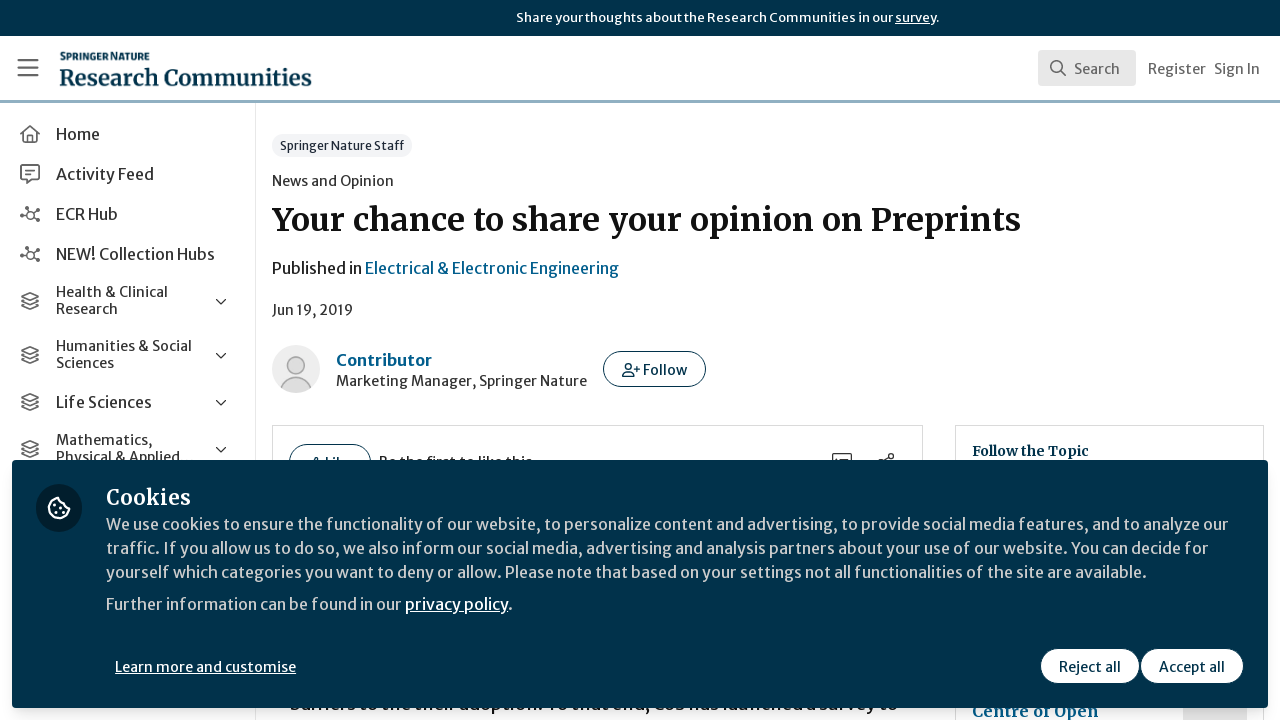

--- FILE ---
content_type: application/javascript
request_url: https://communities.springernature.com/vite/assets/useCommandPaletteSearch-l1u8jMYc.js
body_size: 15172
content:
import{r as D}from"./index-CcTTIHkp.js";import{_ as Se,a as y,b as k,c as ee,G as Zt}from"./queries-BJw_VX_-.js";import{a as er}from"./_commonjsHelpers-C4iS2aBk.js";import{v as ut,B as lt}from"./visitor-fDJDJ0EJ.js";import{K as Me}from"./parser-Bix0bVIi.js";function tr(e,t){for(var r=0;r<t.length;r++){const n=t[r];if(typeof n!="string"&&!Array.isArray(n)){for(const i in n)if(i!=="default"&&!(i in e)){const a=Object.getOwnPropertyDescriptor(n,i);a&&Object.defineProperty(e,i,a.get?a:{enumerable:!0,get:()=>n[i]})}}}return Object.freeze(Object.defineProperty(e,Symbol.toStringTag,{value:"Module"}))}var se="Invariant Violation",Ae=Object.setPrototypeOf,rr=Ae===void 0?function(e,t){return e.__proto__=t,e}:Ae,ct=function(e){Se(t,e);function t(r){r===void 0&&(r=se);var n=e.call(this,typeof r=="number"?se+": "+r+" (see https://github.com/apollographql/invariant-packages)":r)||this;return n.framesToPop=1,n.name=se,rr(n,t.prototype),n}return t}(Error);function q(e,t){if(!e)throw new ct(t)}var ft=["debug","log","warn","error","silent"],nr=ft.indexOf("log");function $(e){return function(){if(ft.indexOf(e)>=nr){var t=console[e]||console.log;return t.apply(console,arguments)}}}(function(e){e.debug=$("debug"),e.log=$("log"),e.warn=$("warn"),e.error=$("error")})(q||(q={}));var ht="3.14.0";function T(e){try{return e()}catch{}}const te=T(function(){return globalThis})||T(function(){return window})||T(function(){return self})||T(function(){return global})||T(function(){return T.constructor("return this")()});var xe=new Map;function ir(e){var t=xe.get(e)||1;return xe.set(e,t+1),"".concat(e,":").concat(t,":").concat(Math.random().toString(36).slice(2))}function ar(e,t){t===void 0&&(t=0);var r=ir("stringifyForDisplay");return JSON.stringify(e,function(n,i){return i===void 0?r:i},t).split(JSON.stringify(r)).join("<undefined>")}function K(e){return function(t){for(var r=[],n=1;n<arguments.length;n++)r[n-1]=arguments[n];if(typeof t=="number"){var i=t;t=Oe(i),t||(t=ke(i,r),r=[])}e.apply(void 0,[t].concat(r))}}var v=Object.assign(function(t,r){for(var n=[],i=2;i<arguments.length;i++)n[i-2]=arguments[i];t||q(t,Oe(r,n)||ke(r,n))},{debug:K(q.debug),log:K(q.log),warn:K(q.warn),error:K(q.error)});function ie(e){for(var t=[],r=1;r<arguments.length;r++)t[r-1]=arguments[r];return new ct(Oe(e,t)||ke(e,t))}var Qe=Symbol.for("ApolloErrorMessageHandler_"+ht);function dt(e){if(typeof e=="string")return e;try{return ar(e,2).slice(0,1e3)}catch{return"<non-serializable>"}}function Oe(e,t){if(t===void 0&&(t=[]),!!e)return te[Qe]&&te[Qe](e,t.map(dt))}function ke(e,t){if(t===void 0&&(t=[]),!!e)return"An error occurred! For more details, see the full error text at https://go.apollo.dev/c/err#".concat(encodeURIComponent(JSON.stringify({version:ht,message:e,args:t.map(dt)})))}function or(e,t){var r=e.directives;return!r||!r.length?!0:lr(r).every(function(n){var i=n.directive,a=n.ifArgument,o=!1;return a.value.kind==="Variable"?(o=t&&t[a.value.name.value],v(o!==void 0,106,i.name.value)):o=a.value.value,i.name.value==="skip"?!o:o})}function sr(e,t,r){var n=new Set(e),i=n.size;return ut(t,{Directive:function(a){if(n.delete(a.name.value)&&(!r||!n.size))return lt}}),r?!n.size:n.size<i}function ni(e){return e&&sr(["client","export"],e,!0)}function ur(e){var t=e.name.value;return t==="skip"||t==="include"}function lr(e){var t=[];return e&&e.length&&e.forEach(function(r){if(ur(r)){var n=r.arguments,i=r.name.value;v(n&&n.length===1,107,i);var a=n[0];v(a.name&&a.name.value==="if",108,i);var o=a.value;v(o&&(o.kind==="Variable"||o.kind==="BooleanValue"),109,i),t.push({directive:r,ifArgument:a})}}),t}function ii(e){var t,r,n=(t=e.directives)===null||t===void 0?void 0:t.find(function(a){var o=a.name;return o.value==="unmask"});if(!n)return"mask";var i=(r=n.arguments)===null||r===void 0?void 0:r.find(function(a){var o=a.name;return o.value==="mode"});return globalThis.__DEV__!==!1&&i&&(i.value.kind===Me.VARIABLE?globalThis.__DEV__!==!1&&v.warn(110):i.value.kind!==Me.STRING?globalThis.__DEV__!==!1&&v.warn(111):i.value.value!=="migrate"&&globalThis.__DEV__!==!1&&v.warn(112,i.value.value)),i&&"value"in i.value&&i.value.value==="migrate"?"migrate":"unmask"}var vt=T(function(){return navigator.product})=="ReactNative",ai=typeof WeakMap=="function"&&!(vt&&!global.HermesInternal),oi=typeof WeakSet=="function",De=typeof Symbol=="function"&&typeof Symbol.for=="function",si=De&&Symbol.asyncIterator,cr=typeof T(function(){return window.document.createElement})=="function",fr=T(function(){return navigator.userAgent.indexOf("jsdom")>=0})||!1,hr=(cr||vt)&&!fr;function re(e){return e!==null&&typeof e=="object"}function ui(e,t){var r=t,n=[];e.definitions.forEach(function(a){if(a.kind==="OperationDefinition")throw ie(113,a.operation,a.name?" named '".concat(a.name.value,"'"):"");a.kind==="FragmentDefinition"&&n.push(a)}),typeof r>"u"&&(v(n.length===1,114,n.length),r=n[0].name.value);var i=y(y({},e),{definitions:k([{kind:"OperationDefinition",operation:"query",selectionSet:{kind:"SelectionSet",selections:[{kind:"FragmentSpread",name:{kind:"Name",value:r}}]}}],e.definitions,!0)});return i}function dr(e){e===void 0&&(e=[]);var t={};return e.forEach(function(r){t[r.name.value]=r}),t}function yt(e,t){switch(e.kind){case"InlineFragment":return e;case"FragmentSpread":{var r=e.name.value;if(typeof t=="function")return t(r);var n=t&&t[r];return v(n,115,r),n||null}default:return null}}function li(e){var t=!0;return ut(e,{FragmentSpread:function(r){if(t=!!r.directives&&r.directives.some(function(n){return n.name.value==="unmask"}),!t)return lt}}),t}function vr(){}class je{constructor(t=1/0,r=vr){this.max=t,this.dispose=r,this.map=new Map,this.newest=null,this.oldest=null}has(t){return this.map.has(t)}get(t){const r=this.getNode(t);return r&&r.value}get size(){return this.map.size}getNode(t){const r=this.map.get(t);if(r&&r!==this.newest){const{older:n,newer:i}=r;i&&(i.older=n),n&&(n.newer=i),r.older=this.newest,r.older.newer=r,r.newer=null,this.newest=r,r===this.oldest&&(this.oldest=i)}return r}set(t,r){let n=this.getNode(t);return n?n.value=r:(n={key:t,value:r,newer:null,older:this.newest},this.newest&&(this.newest.newer=n),this.newest=n,this.oldest=this.oldest||n,this.map.set(t,n),n.value)}clean(){for(;this.oldest&&this.map.size>this.max;)this.delete(this.oldest.key)}delete(t){const r=this.map.get(t);return r?(r===this.newest&&(this.newest=r.older),r===this.oldest&&(this.oldest=r.newer),r.newer&&(r.newer.older=r.older),r.older&&(r.older.newer=r.newer),this.map.delete(t),this.dispose(r.value,t),!0):!1}}function de(){}const yr=de,pr=typeof WeakRef<"u"?WeakRef:function(e){return{deref:()=>e}},gr=typeof WeakMap<"u"?WeakMap:Map,mr=typeof FinalizationRegistry<"u"?FinalizationRegistry:function(){return{register:de,unregister:de}},br=10024;class Ne{constructor(t=1/0,r=yr){this.max=t,this.dispose=r,this.map=new gr,this.newest=null,this.oldest=null,this.unfinalizedNodes=new Set,this.finalizationScheduled=!1,this.size=0,this.finalize=()=>{const n=this.unfinalizedNodes.values();for(let i=0;i<br;i++){const a=n.next().value;if(!a)break;this.unfinalizedNodes.delete(a);const o=a.key;delete a.key,a.keyRef=new pr(o),this.registry.register(o,a,a)}this.unfinalizedNodes.size>0?queueMicrotask(this.finalize):this.finalizationScheduled=!1},this.registry=new mr(this.deleteNode.bind(this))}has(t){return this.map.has(t)}get(t){const r=this.getNode(t);return r&&r.value}getNode(t){const r=this.map.get(t);if(r&&r!==this.newest){const{older:n,newer:i}=r;i&&(i.older=n),n&&(n.newer=i),r.older=this.newest,r.older.newer=r,r.newer=null,this.newest=r,r===this.oldest&&(this.oldest=i)}return r}set(t,r){let n=this.getNode(t);return n?n.value=r:(n={key:t,value:r,newer:null,older:this.newest},this.newest&&(this.newest.newer=n),this.newest=n,this.oldest=this.oldest||n,this.scheduleFinalization(n),this.map.set(t,n),this.size++,n.value)}clean(){for(;this.oldest&&this.size>this.max;)this.deleteNode(this.oldest)}deleteNode(t){t===this.newest&&(this.newest=t.older),t===this.oldest&&(this.oldest=t.newer),t.newer&&(t.newer.older=t.older),t.older&&(t.older.newer=t.newer),this.size--;const r=t.key||t.keyRef&&t.keyRef.deref();this.dispose(t.value,r),t.keyRef?this.registry.unregister(t):this.unfinalizedNodes.delete(t),r&&this.map.delete(r)}delete(t){const r=this.map.get(t);return r?(this.deleteNode(r),!0):!1}scheduleFinalization(t){this.unfinalizedNodes.add(t),this.finalizationScheduled||(this.finalizationScheduled=!0,queueMicrotask(this.finalize))}}var ue=new WeakSet;function pt(e){e.size<=(e.max||-1)||ue.has(e)||(ue.add(e),setTimeout(function(){e.clean(),ue.delete(e)},100))}var _r=function(e,t){var r=new Ne(e,t);return r.set=function(n,i){var a=Ne.prototype.set.call(this,n,i);return pt(this),a},r},wr=function(e,t){var r=new je(e,t);return r.set=function(n,i){var a=je.prototype.set.call(this,n,i);return pt(this),a},r},Er=Symbol.for("apollo.cacheSize"),Te=y({},te[Er]),F={};function gt(e,t){F[e]=t}var ci=globalThis.__DEV__!==!1?Or:void 0,fi=globalThis.__DEV__!==!1?kr:void 0,hi=globalThis.__DEV__!==!1?mt:void 0;function Sr(){var e={parser:1e3,canonicalStringify:1e3,print:2e3,"documentTransform.cache":2e3,"queryManager.getDocumentInfo":2e3,"PersistedQueryLink.persistedQueryHashes":2e3,"fragmentRegistry.transform":2e3,"fragmentRegistry.lookup":1e3,"fragmentRegistry.findFragmentSpreads":4e3,"cache.fragmentQueryDocuments":1e3,"removeTypenameFromVariables.getVariableDefinitions":2e3,"inMemoryCache.maybeBroadcastWatch":5e3,"inMemoryCache.executeSelectionSet":5e4,"inMemoryCache.executeSubSelectedArray":1e4};return Object.fromEntries(Object.entries(e).map(function(t){var r=t[0],n=t[1];return[r,Te[r]||n]}))}function Or(){var e,t,r,n,i;if(globalThis.__DEV__===!1)throw new Error("only supported in development mode");return{limits:Sr(),sizes:y({print:(e=F.print)===null||e===void 0?void 0:e.call(F),parser:(t=F.parser)===null||t===void 0?void 0:t.call(F),canonicalStringify:(r=F.canonicalStringify)===null||r===void 0?void 0:r.call(F),links:ye(this.link),queryManager:{getDocumentInfo:this.queryManager.transformCache.size,documentTransforms:_t(this.queryManager.documentTransform)}},(i=(n=this.cache).getMemoryInternals)===null||i===void 0?void 0:i.call(n))}}function mt(){return{cache:{fragmentQueryDocuments:I(this.getFragmentDoc)}}}function kr(){var e=this.config.fragments;return y(y({},mt.apply(this)),{addTypenameDocumentTransform:_t(this.addTypenameTransform),inMemoryCache:{executeSelectionSet:I(this.storeReader.executeSelectionSet),executeSubSelectedArray:I(this.storeReader.executeSubSelectedArray),maybeBroadcastWatch:I(this.maybeBroadcastWatch)},fragmentRegistry:{findFragmentSpreads:I(e==null?void 0:e.findFragmentSpreads),lookup:I(e==null?void 0:e.lookup),transform:I(e==null?void 0:e.transform)}})}function Dr(e){return!!e&&"dirtyKey"in e}function I(e){return Dr(e)?e.size:void 0}function bt(e){return e!=null}function _t(e){return ve(e).map(function(t){return{cache:t}})}function ve(e){return e?k(k([I(e==null?void 0:e.performWork)],ve(e==null?void 0:e.left),!0),ve(e==null?void 0:e.right),!0).filter(bt):[]}function ye(e){var t;return e?k(k([(t=e==null?void 0:e.getMemoryInternals)===null||t===void 0?void 0:t.call(e)],ye(e==null?void 0:e.left),!0),ye(e==null?void 0:e.right),!0).filter(bt):[]}var wt=Object.assign(function(t){return JSON.stringify(t,Tr)},{reset:function(){Q=new wr(Te.canonicalStringify||1e3)}});globalThis.__DEV__!==!1&&gt("canonicalStringify",function(){return Q.size});var Q;wt.reset();function Tr(e,t){if(t&&typeof t=="object"){var r=Object.getPrototypeOf(t);if(r===Object.prototype||r===null){var n=Object.keys(t);if(n.every(Pr))return t;var i=JSON.stringify(n),a=Q.get(i);if(!a){n.sort();var o=JSON.stringify(n);a=Q.get(o)||n,Q.set(i,a),Q.set(o,a)}var s=Object.create(r);return a.forEach(function(u){s[u]=t[u]}),s}}return t}function Pr(e,t,r){return t===0||r[t-1]<=e}function di(e){return{__ref:String(e)}}function vi(e){return!!(e&&typeof e=="object"&&typeof e.__ref=="string")}function yi(e){return re(e)&&e.kind==="Document"&&Array.isArray(e.definitions)}function Ir(e){return e.kind==="StringValue"}function Cr(e){return e.kind==="BooleanValue"}function Rr(e){return e.kind==="IntValue"}function Fr(e){return e.kind==="FloatValue"}function qr(e){return e.kind==="Variable"}function Vr(e){return e.kind==="ObjectValue"}function Mr(e){return e.kind==="ListValue"}function Ar(e){return e.kind==="EnumValue"}function xr(e){return e.kind==="NullValue"}function j(e,t,r,n){if(Rr(r)||Fr(r))e[t.value]=Number(r.value);else if(Cr(r)||Ir(r))e[t.value]=r.value;else if(Vr(r)){var i={};r.fields.map(function(o){return j(i,o.name,o.value,n)}),e[t.value]=i}else if(qr(r)){var a=(n||{})[r.name.value];e[t.value]=a}else if(Mr(r))e[t.value]=r.values.map(function(o){var s={};return j(s,t,o,n),s[t.value]});else if(Ar(r))e[t.value]=r.value;else if(xr(r))e[t.value]=null;else throw ie(124,t.value,r.kind)}function pi(e,t){var r=null;e.directives&&(r={},e.directives.forEach(function(i){r[i.name.value]={},i.arguments&&i.arguments.forEach(function(a){var o=a.name,s=a.value;return j(r[i.name.value],o,s,t)})}));var n=null;return e.arguments&&e.arguments.length&&(n={},e.arguments.forEach(function(i){var a=i.name,o=i.value;return j(n,a,o,t)})),jr(e.name.value,n,r)}var Qr=["connection","include","skip","client","rest","export","nonreactive"],W=wt,jr=Object.assign(function(e,t,r){if(t&&r&&r.connection&&r.connection.key)if(r.connection.filter&&r.connection.filter.length>0){var n=r.connection.filter?r.connection.filter:[];n.sort();var i={};return n.forEach(function(s){i[s]=t[s]}),"".concat(r.connection.key,"(").concat(W(i),")")}else return r.connection.key;var a=e;if(t){var o=W(t);a+="(".concat(o,")")}return r&&Object.keys(r).forEach(function(s){Qr.indexOf(s)===-1&&(r[s]&&Object.keys(r[s]).length?a+="@".concat(s,"(").concat(W(r[s]),")"):a+="@".concat(s))}),a},{setStringify:function(e){var t=W;return W=e,t}});function gi(e,t){if(e.arguments&&e.arguments.length){var r={};return e.arguments.forEach(function(n){var i=n.name,a=n.value;return j(r,i,a,t)}),r}return null}function Et(e){return e.alias?e.alias.value:e.name.value}function Nr(e,t,r){for(var n,i=0,a=t.selections;i<a.length;i++){var o=a[i];if(St(o)){if(o.name.value==="__typename")return e[Et(o)]}else n?n.push(o):n=[o]}if(typeof e.__typename=="string")return e.__typename;if(n)for(var s=0,u=n;s<u.length;s++){var o=u[s],l=Nr(e,yt(o,r).selectionSet,r);if(typeof l=="string")return l}}function St(e){return e.kind==="Field"}function mi(e){return e.kind==="InlineFragment"}function Ot(e){v(e&&e.kind==="Document",116);var t=e.definitions.filter(function(r){return r.kind!=="FragmentDefinition"}).map(function(r){if(r.kind!=="OperationDefinition")throw ie(117,r.kind);return r});return v(t.length<=1,118,t.length),e}function kt(e){return Ot(e),e.definitions.filter(function(t){return t.kind==="OperationDefinition"})[0]}function bi(e){return e.definitions.filter(function(t){return t.kind==="OperationDefinition"&&!!t.name}).map(function(t){return t.name.value})[0]||null}function zr(e){return e.definitions.filter(function(t){return t.kind==="FragmentDefinition"})}function Lr(e){var t=kt(e);return v(t&&t.operation==="query",119),t}function _i(e){v(e.kind==="Document",120),v(e.definitions.length<=1,121);var t=e.definitions[0];return v(t.kind==="FragmentDefinition",122),t}function Wr(e){Ot(e);for(var t,r=0,n=e.definitions;r<n.length;r++){var i=n[r];if(i.kind==="OperationDefinition"){var a=i.operation;if(a==="query"||a==="mutation"||a==="subscription")return i}i.kind==="FragmentDefinition"&&!t&&(t=i)}if(t)return t;throw ie(123)}function wi(e){var t=Object.create(null),r=e&&e.variableDefinitions;return r&&r.length&&r.forEach(function(n){n.defaultValue&&j(t,n.variable.name,n.defaultValue)}),t}let E=null;const ze={};let Ur=1;const Br=()=>class{constructor(){this.id=["slot",Ur++,Date.now(),Math.random().toString(36).slice(2)].join(":")}hasValue(){for(let t=E;t;t=t.parent)if(this.id in t.slots){const r=t.slots[this.id];if(r===ze)break;return t!==E&&(E.slots[this.id]=r),!0}return E&&(E.slots[this.id]=ze),!1}getValue(){if(this.hasValue())return E.slots[this.id]}withValue(t,r,n,i){const a={__proto__:null,[this.id]:t},o=E;E={parent:o,slots:a};try{return r.apply(i,n)}finally{E=o}}static bind(t){const r=E;return function(){const n=E;try{return E=r,t.apply(this,arguments)}finally{E=n}}}static noContext(t,r,n){if(E){const i=E;try{return E=null,t.apply(n,r)}finally{E=i}}else return t.apply(n,r)}};function Le(e){try{return e()}catch{}}const le="@wry/context:Slot",Gr=Le(()=>globalThis)||Le(()=>global)||Object.create(null),We=Gr,ae=We[le]||Array[le]||function(e){try{Object.defineProperty(We,le,{value:e,enumerable:!1,writable:!1,configurable:!0})}finally{return e}}(Br()),{bind:Si,noContext:Oi}=ae,Dt=new ae,{hasOwnProperty:ki}=Object.prototype,Tt=Array.from||function(e){const t=[];return e.forEach(r=>t.push(r)),t};function Pt(e){const{unsubscribe:t}=e;typeof t=="function"&&(e.unsubscribe=void 0,t())}const G=[],Hr=100;function N(e,t){if(!e)throw new Error(t||"assertion failure")}function It(e,t){const r=e.length;return r>0&&r===t.length&&e[r-1]===t[r-1]}function Ct(e){switch(e.length){case 0:throw new Error("unknown value");case 1:return e[0];case 2:throw e[1]}}function Rt(e){return e.slice(0)}class Pe{constructor(t){this.fn=t,this.parents=new Set,this.childValues=new Map,this.dirtyChildren=null,this.dirty=!0,this.recomputing=!1,this.value=[],this.deps=null,++Pe.count}peek(){if(this.value.length===1&&!R(this))return Ue(this),this.value[0]}recompute(t){return N(!this.recomputing,"already recomputing"),Ue(this),R(this)?$r(this,t):Ct(this.value)}setDirty(){this.dirty||(this.dirty=!0,Ft(this),Pt(this))}dispose(){this.setDirty(),xt(this),Ie(this,(t,r)=>{t.setDirty(),Qt(t,this)})}forget(){this.dispose()}dependOn(t){t.add(this),this.deps||(this.deps=G.pop()||new Set),this.deps.add(t)}forgetDeps(){this.deps&&(Tt(this.deps).forEach(t=>t.delete(this)),this.deps.clear(),G.push(this.deps),this.deps=null)}}Pe.count=0;function Ue(e){const t=Dt.getValue();if(t)return e.parents.add(t),t.childValues.has(e)||t.childValues.set(e,[]),R(e)?Vt(t,e):Mt(t,e),t}function $r(e,t){return xt(e),Dt.withValue(e,Kr,[e,t]),Yr(e,t)&&Jr(e),Ct(e.value)}function Kr(e,t){e.recomputing=!0;const{normalizeResult:r}=e;let n;r&&e.value.length===1&&(n=Rt(e.value)),e.value.length=0;try{if(e.value[0]=e.fn.apply(null,t),r&&n&&!It(n,e.value))try{e.value[0]=r(e.value[0],n[0])}catch{}}catch(i){e.value[1]=i}e.recomputing=!1}function R(e){return e.dirty||!!(e.dirtyChildren&&e.dirtyChildren.size)}function Jr(e){e.dirty=!1,!R(e)&&qt(e)}function Ft(e){Ie(e,Vt)}function qt(e){Ie(e,Mt)}function Ie(e,t){const r=e.parents.size;if(r){const n=Tt(e.parents);for(let i=0;i<r;++i)t(n[i],e)}}function Vt(e,t){N(e.childValues.has(t)),N(R(t));const r=!R(e);if(!e.dirtyChildren)e.dirtyChildren=G.pop()||new Set;else if(e.dirtyChildren.has(t))return;e.dirtyChildren.add(t),r&&Ft(e)}function Mt(e,t){N(e.childValues.has(t)),N(!R(t));const r=e.childValues.get(t);r.length===0?e.childValues.set(t,Rt(t.value)):It(r,t.value)||e.setDirty(),At(e,t),!R(e)&&qt(e)}function At(e,t){const r=e.dirtyChildren;r&&(r.delete(t),r.size===0&&(G.length<Hr&&G.push(r),e.dirtyChildren=null))}function xt(e){e.childValues.size>0&&e.childValues.forEach((t,r)=>{Qt(e,r)}),e.forgetDeps(),N(e.dirtyChildren===null)}function Qt(e,t){t.parents.delete(e),e.childValues.delete(t),At(e,t)}function Yr(e,t){if(typeof e.subscribe=="function")try{Pt(e),e.unsubscribe=e.subscribe.apply(null,t)}catch{return e.setDirty(),!1}return!0}var Di=Array.isArray;function jt(e){return Array.isArray(e)&&e.length>0}function Xr(e,t){var r=typeof Symbol<"u"&&e[Symbol.iterator]||e["@@iterator"];if(r)return(r=r.call(e)).next.bind(r);if(Array.isArray(e)||(r=Zr(e))||t){r&&(e=r);var n=0;return function(){return n>=e.length?{done:!0}:{done:!1,value:e[n++]}}}throw new TypeError(`Invalid attempt to iterate non-iterable instance.
In order to be iterable, non-array objects must have a [Symbol.iterator]() method.`)}function Zr(e,t){if(e){if(typeof e=="string")return Be(e,t);var r=Object.prototype.toString.call(e).slice(8,-1);if(r==="Object"&&e.constructor&&(r=e.constructor.name),r==="Map"||r==="Set")return Array.from(e);if(r==="Arguments"||/^(?:Ui|I)nt(?:8|16|32)(?:Clamped)?Array$/.test(r))return Be(e,t)}}function Be(e,t){(t==null||t>e.length)&&(t=e.length);for(var r=0,n=new Array(t);r<t;r++)n[r]=e[r];return n}function Ge(e,t){for(var r=0;r<t.length;r++){var n=t[r];n.enumerable=n.enumerable||!1,n.configurable=!0,"value"in n&&(n.writable=!0),Object.defineProperty(e,n.key,n)}}function Ce(e,t,r){return t&&Ge(e.prototype,t),r&&Ge(e,r),Object.defineProperty(e,"prototype",{writable:!1}),e}var Re=function(){return typeof Symbol=="function"},Fe=function(e){return Re()&&!!Symbol[e]},qe=function(e){return Fe(e)?Symbol[e]:"@@"+e};Re()&&!Fe("observable")&&(Symbol.observable=Symbol("observable"));var en=qe("iterator"),pe=qe("observable"),Nt=qe("species");function ne(e,t){var r=e[t];if(r!=null){if(typeof r!="function")throw new TypeError(r+" is not a function");return r}}function U(e){var t=e.constructor;return t!==void 0&&(t=t[Nt],t===null&&(t=void 0)),t!==void 0?t:L}function tn(e){return e instanceof L}function z(e){z.log?z.log(e):setTimeout(function(){throw e})}function Y(e){Promise.resolve().then(function(){try{e()}catch(t){z(t)}})}function zt(e){var t=e._cleanup;if(t!==void 0&&(e._cleanup=void 0,!!t))try{if(typeof t=="function")t();else{var r=ne(t,"unsubscribe");r&&r.call(t)}}catch(n){z(n)}}function ge(e){e._observer=void 0,e._queue=void 0,e._state="closed"}function rn(e){var t=e._queue;if(t){e._queue=void 0,e._state="ready";for(var r=0;r<t.length&&(Lt(e,t[r].type,t[r].value),e._state!=="closed");++r);}}function Lt(e,t,r){e._state="running";var n=e._observer;try{var i=ne(n,t);switch(t){case"next":i&&i.call(n,r);break;case"error":if(ge(e),i)i.call(n,r);else throw r;break;case"complete":ge(e),i&&i.call(n);break}}catch(a){z(a)}e._state==="closed"?zt(e):e._state==="running"&&(e._state="ready")}function ce(e,t,r){if(e._state!=="closed"){if(e._state==="buffering"){e._queue.push({type:t,value:r});return}if(e._state!=="ready"){e._state="buffering",e._queue=[{type:t,value:r}],Y(function(){return rn(e)});return}Lt(e,t,r)}}var nn=function(){function e(r,n){this._cleanup=void 0,this._observer=r,this._queue=void 0,this._state="initializing";var i=new an(this);try{this._cleanup=n.call(void 0,i)}catch(a){i.error(a)}this._state==="initializing"&&(this._state="ready")}var t=e.prototype;return t.unsubscribe=function(){this._state!=="closed"&&(ge(this),zt(this))},Ce(e,[{key:"closed",get:function(){return this._state==="closed"}}]),e}(),an=function(){function e(r){this._subscription=r}var t=e.prototype;return t.next=function(n){ce(this._subscription,"next",n)},t.error=function(n){ce(this._subscription,"error",n)},t.complete=function(){ce(this._subscription,"complete")},Ce(e,[{key:"closed",get:function(){return this._subscription._state==="closed"}}]),e}(),L=function(){function e(r){if(!(this instanceof e))throw new TypeError("Observable cannot be called as a function");if(typeof r!="function")throw new TypeError("Observable initializer must be a function");this._subscriber=r}var t=e.prototype;return t.subscribe=function(n){return(typeof n!="object"||n===null)&&(n={next:n,error:arguments[1],complete:arguments[2]}),new nn(n,this._subscriber)},t.forEach=function(n){var i=this;return new Promise(function(a,o){if(typeof n!="function"){o(new TypeError(n+" is not a function"));return}function s(){u.unsubscribe(),a()}var u=i.subscribe({next:function(l){try{n(l,s)}catch(c){o(c),u.unsubscribe()}},error:o,complete:a})})},t.map=function(n){var i=this;if(typeof n!="function")throw new TypeError(n+" is not a function");var a=U(this);return new a(function(o){return i.subscribe({next:function(s){try{s=n(s)}catch(u){return o.error(u)}o.next(s)},error:function(s){o.error(s)},complete:function(){o.complete()}})})},t.filter=function(n){var i=this;if(typeof n!="function")throw new TypeError(n+" is not a function");var a=U(this);return new a(function(o){return i.subscribe({next:function(s){try{if(!n(s))return}catch(u){return o.error(u)}o.next(s)},error:function(s){o.error(s)},complete:function(){o.complete()}})})},t.reduce=function(n){var i=this;if(typeof n!="function")throw new TypeError(n+" is not a function");var a=U(this),o=arguments.length>1,s=!1,u=arguments[1],l=u;return new a(function(c){return i.subscribe({next:function(f){var h=!s;if(s=!0,!h||o)try{l=n(l,f)}catch(d){return c.error(d)}else l=f},error:function(f){c.error(f)},complete:function(){if(!s&&!o)return c.error(new TypeError("Cannot reduce an empty sequence"));c.next(l),c.complete()}})})},t.concat=function(){for(var n=this,i=arguments.length,a=new Array(i),o=0;o<i;o++)a[o]=arguments[o];var s=U(this);return new s(function(u){var l,c=0;function f(h){l=h.subscribe({next:function(d){u.next(d)},error:function(d){u.error(d)},complete:function(){c===a.length?(l=void 0,u.complete()):f(s.from(a[c++]))}})}return f(n),function(){l&&(l.unsubscribe(),l=void 0)}})},t.flatMap=function(n){var i=this;if(typeof n!="function")throw new TypeError(n+" is not a function");var a=U(this);return new a(function(o){var s=[],u=i.subscribe({next:function(c){if(n)try{c=n(c)}catch(h){return o.error(h)}var f=a.from(c).subscribe({next:function(h){o.next(h)},error:function(h){o.error(h)},complete:function(){var h=s.indexOf(f);h>=0&&s.splice(h,1),l()}});s.push(f)},error:function(c){o.error(c)},complete:function(){l()}});function l(){u.closed&&s.length===0&&o.complete()}return function(){s.forEach(function(c){return c.unsubscribe()}),u.unsubscribe()}})},t[pe]=function(){return this},e.from=function(n){var i=typeof this=="function"?this:e;if(n==null)throw new TypeError(n+" is not an object");var a=ne(n,pe);if(a){var o=a.call(n);if(Object(o)!==o)throw new TypeError(o+" is not an object");return tn(o)&&o.constructor===i?o:new i(function(s){return o.subscribe(s)})}if(Fe("iterator")&&(a=ne(n,en),a))return new i(function(s){Y(function(){if(!s.closed){for(var u=Xr(a.call(n)),l;!(l=u()).done;){var c=l.value;if(s.next(c),s.closed)return}s.complete()}})});if(Array.isArray(n))return new i(function(s){Y(function(){if(!s.closed){for(var u=0;u<n.length;++u)if(s.next(n[u]),s.closed)return;s.complete()}})});throw new TypeError(n+" is not observable")},e.of=function(){for(var n=arguments.length,i=new Array(n),a=0;a<n;a++)i[a]=arguments[a];var o=typeof this=="function"?this:e;return new o(function(s){Y(function(){if(!s.closed){for(var u=0;u<i.length;++u)if(s.next(i[u]),s.closed)return;s.complete()}})})},Ce(e,null,[{key:Nt,get:function(){return this}}]),e}();Re()&&Object.defineProperty(L,Symbol("extensions"),{value:{symbol:pe,hostReportError:z},configurable:!0});function on(e){var t,r=e.Symbol;if(typeof r=="function")if(r.observable)t=r.observable;else{typeof r.for=="function"?t=r.for("https://github.com/benlesh/symbol-observable"):t=r("https://github.com/benlesh/symbol-observable");try{r.observable=t}catch{}}else t="@@observable";return t}var x;typeof self<"u"?x=self:typeof window<"u"?x=window:typeof global<"u"?x=global:typeof module<"u"?x=module:x=Function("return this")();on(x);var He=L.prototype,$e="@@observable";He[$e]||(He[$e]=function(){return this});function sn(e){return e.catch(function(){}),e}var un=Object.prototype.toString;function ln(e){return me(e)}function me(e,t){switch(un.call(e)){case"[object Array]":{if(t=t||new Map,t.has(e))return t.get(e);var r=e.slice(0);return t.set(e,r),r.forEach(function(i,a){r[a]=me(i,t)}),r}case"[object Object]":{if(t=t||new Map,t.has(e))return t.get(e);var n=Object.create(Object.getPrototypeOf(e));return t.set(e,n),Object.keys(e).forEach(function(i){n[i]=me(e[i],t)}),n}default:return e}}function cn(e){var t=new Set([e]);return t.forEach(function(r){re(r)&&fn(r)===r&&Object.getOwnPropertyNames(r).forEach(function(n){re(r[n])&&t.add(r[n])})}),e}function fn(e){if(globalThis.__DEV__!==!1&&!Object.isFrozen(e))try{Object.freeze(e)}catch(t){if(t instanceof TypeError)return null;throw t}return e}function Wt(e){return globalThis.__DEV__!==!1&&cn(e),e}function Ke(e,t,r){var n=[];e.forEach(function(i){return i[t]&&n.push(i)}),n.forEach(function(i){return i[t](r)})}function hn(e){function t(r){Object.defineProperty(e,r,{value:L})}return De&&Symbol.species&&t(Symbol.species),t("@@species"),e}function H(){for(var e=[],t=0;t<arguments.length;t++)e[t]=arguments[t];var r=Object.create(null);return e.forEach(function(n){n&&Object.keys(n).forEach(function(i){var a=n[i];a!==void 0&&(r[i]=a)})}),r}function dn(e,t){return H(e,t,t.variables&&{variables:H(y(y({},e&&e.variables),t.variables))})}var vn=Symbol.for("apollo.deprecations"),yn=te,be=new ae;function pn(e){return yn[vn]||(be.getValue()||[]).includes(e)}function C(e){for(var t=[],r=1;r<arguments.length;r++)t[r-1]=arguments[r];return be.withValue.apply(be,k([Array.isArray(e)?e:[e]],t,!1))}function gn(e,t,r,n){n===void 0&&(n="Please remove this option."),V(t,function(){t in e&&globalThis.__DEV__!==!1&&v.warn(104,r,t,n)})}function V(e,t){pn(e)||t()}var mn=Symbol();function Ti(e){return e.extensions?Array.isArray(e.extensions[mn]):!1}function bn(e){return e.hasOwnProperty("graphQLErrors")}var _n=function(e){var t=k(k(k([],e.graphQLErrors,!0),e.clientErrors,!0),e.protocolErrors,!0);return e.networkError&&t.push(e.networkError),t.map(function(r){return re(r)&&r.message||"Error message not found."}).join(`
`)},Ve=function(e){Se(t,e);function t(r){var n=r.graphQLErrors,i=r.protocolErrors,a=r.clientErrors,o=r.networkError,s=r.errorMessage,u=r.extraInfo,l=e.call(this,s)||this;return l.name="ApolloError",l.graphQLErrors=n||[],l.protocolErrors=i||[],l.clientErrors=a||[],l.networkError=o||null,l.message=s||_n(l),l.extraInfo=u,l.cause=k(k(k([o],n||[],!0),i||[],!0),a||[],!0).find(function(c){return!!c})||null,l.__proto__=t.prototype,l}return t}(Error);const{toString:Je,hasOwnProperty:wn}=Object.prototype,Ye=Function.prototype.toString,_e=new Map;function S(e,t){try{return we(e,t)}finally{_e.clear()}}function we(e,t){if(e===t)return!0;const r=Je.call(e),n=Je.call(t);if(r!==n)return!1;switch(r){case"[object Array]":if(e.length!==t.length)return!1;case"[object Object]":{if(Ze(e,t))return!0;const i=Xe(e),a=Xe(t),o=i.length;if(o!==a.length)return!1;for(let s=0;s<o;++s)if(!wn.call(t,i[s]))return!1;for(let s=0;s<o;++s){const u=i[s];if(!we(e[u],t[u]))return!1}return!0}case"[object Error]":return e.name===t.name&&e.message===t.message;case"[object Number]":if(e!==e)return t!==t;case"[object Boolean]":case"[object Date]":return+e==+t;case"[object RegExp]":case"[object String]":return e==`${t}`;case"[object Map]":case"[object Set]":{if(e.size!==t.size)return!1;if(Ze(e,t))return!0;const i=e.entries(),a=r==="[object Map]";for(;;){const o=i.next();if(o.done)break;const[s,u]=o.value;if(!t.has(s)||a&&!we(u,t.get(s)))return!1}return!0}case"[object Uint16Array]":case"[object Uint8Array]":case"[object Uint32Array]":case"[object Int32Array]":case"[object Int8Array]":case"[object Int16Array]":case"[object ArrayBuffer]":e=new Uint8Array(e),t=new Uint8Array(t);case"[object DataView]":{let i=e.byteLength;if(i===t.byteLength)for(;i--&&e[i]===t[i];);return i===-1}case"[object AsyncFunction]":case"[object GeneratorFunction]":case"[object AsyncGeneratorFunction]":case"[object Function]":{const i=Ye.call(e);return i!==Ye.call(t)?!1:!On(i,Sn)}}return!1}function Xe(e){return Object.keys(e).filter(En,e)}function En(e){return this[e]!==void 0}const Sn="{ [native code] }";function On(e,t){const r=e.length-t.length;return r>=0&&e.indexOf(t,r)===r}function Ze(e,t){let r=_e.get(e);if(r){if(r.has(t))return!0}else _e.set(e,r=new Set);return r.add(t),!1}function kn(e,t,r,n){var i=t.data,a=ee(t,["data"]),o=r.data,s=ee(r,["data"]);return S(a,s)&&X(Wr(e).selectionSet,i,o,{fragmentMap:dr(zr(e)),variables:n})}function X(e,t,r,n){if(t===r)return!0;var i=new Set;return e.selections.every(function(a){if(i.has(a)||(i.add(a),!or(a,n.variables))||et(a))return!0;if(St(a)){var o=Et(a),s=t&&t[o],u=r&&r[o],l=a.selectionSet;if(!l)return S(s,u);var c=Array.isArray(s),f=Array.isArray(u);if(c!==f)return!1;if(c&&f){var h=s.length;if(u.length!==h)return!1;for(var d=0;d<h;++d)if(!X(l,s[d],u[d],n))return!1;return!0}return X(l,s,u,n)}else{var p=yt(a,n.fragmentMap);if(p)return et(p)?!0:X(p.selectionSet,t,r,n)}})}function et(e){return!!e.directives&&e.directives.some(Dn)}function Dn(e){return e.name.value==="nonreactive"}var m;(function(e){e[e.loading=1]="loading",e[e.setVariables=2]="setVariables",e[e.fetchMore=3]="fetchMore",e[e.refetch=4]="refetch",e[e.poll=6]="poll",e[e.ready=7]="ready",e[e.error=8]="error"})(m||(m={}));function J(e){return e?e<7:!1}var tt=Object.assign,Tn=Object.hasOwnProperty,Ut=function(e){Se(t,e);function t(r){var n=r.queryManager,i=r.queryInfo,a=r.options,o=this,s=t.inactiveOnCreation.getValue();o=e.call(this,function(g){o._getOrCreateQuery();try{var _=g._subscription._observer;_&&!_.error&&(_.error=Pn)}catch{}var oe=!o.observers.size;o.observers.add(g);var A=o.last;return A&&A.error?g.error&&g.error(A.error):A&&A.result&&g.next&&g.next(o.maskResult(A.result)),oe&&o.reobserve().catch(function(){}),function(){o.observers.delete(g)&&!o.observers.size&&o.tearDownQuery()}})||this,o.observers=new Set,o.subscriptions=new Set,o.dirty=!1,o._getOrCreateQuery=function(){return s&&(n.queries.set(o.queryId,i),s=!1),o.queryManager.getOrCreateQuery(o.queryId)},o.queryInfo=i,o.queryManager=n,o.waitForOwnResult=fe(a.fetchPolicy),o.isTornDown=!1,o.subscribeToMore=o.subscribeToMore.bind(o),o.maskResult=o.maskResult.bind(o);var u=n.defaultOptions.watchQuery,l=u===void 0?{}:u,c=l.fetchPolicy,f=c===void 0?"cache-first":c,h=a.fetchPolicy,d=h===void 0?f:h,p=a.initialFetchPolicy,O=p===void 0?d==="standby"?f:d:p;o.options=y(y({},a),{initialFetchPolicy:O,fetchPolicy:d}),o.queryId=i.queryId||n.generateQueryId();var b=kt(o.query);return o.queryName=b&&b.name&&b.name.value,o}return Object.defineProperty(t.prototype,"query",{get:function(){return this.lastQuery||this.options.query},enumerable:!1,configurable:!0}),Object.defineProperty(t.prototype,"variables",{get:function(){return this.options.variables},enumerable:!1,configurable:!0}),t.prototype.result=function(){var r=this;return globalThis.__DEV__!==!1&&V("observableQuery.result",function(){globalThis.__DEV__!==!1&&v.warn(23)}),new Promise(function(n,i){var a={next:function(s){n(s),r.observers.delete(a),r.observers.size||r.queryManager.removeQuery(r.queryId),setTimeout(function(){o.unsubscribe()},0)},error:i},o=r.subscribe(a)})},t.prototype.resetDiff=function(){this.queryInfo.resetDiff()},t.prototype.getCurrentFullResult=function(r){var n=this;r===void 0&&(r=!0);var i=C("getLastResult",function(){return n.getLastResult(!0)}),a=this.queryInfo.networkStatus||i&&i.networkStatus||m.ready,o=y(y({},i),{loading:J(a),networkStatus:a}),s=this.options.fetchPolicy,u=s===void 0?"cache-first":s;if(!(fe(u)||this.queryManager.getDocumentInfo(this.query).hasForcedResolvers))if(this.waitForOwnResult)this.queryInfo.updateWatch();else{var l=this.queryInfo.getDiff();(l.complete||this.options.returnPartialData)&&(o.data=l.result),S(o.data,{})&&(o.data=void 0),l.complete?(delete o.partial,l.complete&&o.networkStatus===m.loading&&(u==="cache-first"||u==="cache-only")&&(o.networkStatus=m.ready,o.loading=!1)):o.partial=!0,o.networkStatus===m.ready&&(o.error||o.errors)&&(o.networkStatus=m.error),globalThis.__DEV__!==!1&&!l.complete&&!this.options.partialRefetch&&!o.loading&&!o.data&&!o.error&&In(l.missing)}return r&&this.updateLastResult(o),o},t.prototype.getCurrentResult=function(r){return r===void 0&&(r=!0),this.maskResult(this.getCurrentFullResult(r))},t.prototype.isDifferentFromLastResult=function(r,n){if(!this.last)return!0;var i=this.queryManager.getDocumentInfo(this.query),a=this.queryManager.dataMasking,o=a?i.nonReactiveQuery:this.query,s=a||i.hasNonreactiveDirective?!kn(o,this.last.result,r,this.variables):!S(this.last.result,r);return s||n&&!S(this.last.variables,n)},t.prototype.getLast=function(r,n){var i=this.last;if(i&&i[r]&&(!n||S(i.variables,this.variables)))return i[r]},t.prototype.getLastResult=function(r){return globalThis.__DEV__!==!1&&V("getLastResult",function(){globalThis.__DEV__!==!1&&v.warn(24)}),this.getLast("result",r)},t.prototype.getLastError=function(r){return globalThis.__DEV__!==!1&&V("getLastError",function(){globalThis.__DEV__!==!1&&v.warn(25)}),this.getLast("error",r)},t.prototype.resetLastResults=function(){globalThis.__DEV__!==!1&&V("resetLastResults",function(){globalThis.__DEV__!==!1&&v.warn(26)}),delete this.last,this.isTornDown=!1},t.prototype.resetQueryStoreErrors=function(){globalThis.__DEV__!==!1&&globalThis.__DEV__!==!1&&v.warn(27),this.queryManager.resetErrors(this.queryId)},t.prototype.refetch=function(r){var n,i={pollInterval:0},a=this.options.fetchPolicy;if(a==="no-cache"?i.fetchPolicy="no-cache":i.fetchPolicy="network-only",globalThis.__DEV__!==!1&&r&&Tn.call(r,"variables")){var o=Lr(this.query),s=o.variableDefinitions;(!s||!s.some(function(u){return u.variable.name.value==="variables"}))&&globalThis.__DEV__!==!1&&v.warn(28,r,((n=o.name)===null||n===void 0?void 0:n.value)||o)}return r&&!S(this.options.variables,r)&&(i.variables=this.options.variables=y(y({},this.options.variables),r)),this.queryInfo.resetLastWrite(),this.reobserve(i,m.refetch)},t.prototype.fetchMore=function(r){var n=this,i=y(y({},r.query?r:y(y(y(y({},this.options),{query:this.options.query}),r),{variables:y(y({},this.options.variables),r.variables)})),{fetchPolicy:"no-cache"});i.query=this.transformDocument(i.query);var a=this.queryManager.generateQueryId();this.lastQuery=r.query?this.transformDocument(this.options.query):i.query;var o=this.queryInfo,s=o.networkStatus;o.networkStatus=m.fetchMore,i.notifyOnNetworkStatusChange&&this.observe();var u=new Set,l=r==null?void 0:r.updateQuery,c=this.options.fetchPolicy!=="no-cache";return c||v(l,29),this.queryManager.fetchQuery(a,i,m.fetchMore).then(function(f){if(n.queryManager.removeQuery(a),o.networkStatus===m.fetchMore&&(o.networkStatus=s),c)n.queryManager.cache.batch({update:function(p){var O=r.updateQuery;O?p.updateQuery({query:n.query,variables:n.variables,returnPartialData:!0,optimistic:!1},function(b){return O(b,{fetchMoreResult:f.data,variables:i.variables})}):p.writeQuery({query:i.query,variables:i.variables,data:f.data})},onWatchUpdated:function(p){u.add(p.query)}});else{var h=n.getLast("result"),d=l(h.data,{fetchMoreResult:f.data,variables:i.variables});n.reportResult(y(y({},h),{networkStatus:s,loading:J(s),data:d}),n.variables)}return n.maskResult(f)}).finally(function(){c&&!u.has(n.query)&&n.reobserveCacheFirst()})},t.prototype.subscribeToMore=function(r){var n=this,i=this.queryManager.startGraphQLSubscription({query:r.document,variables:r.variables,context:r.context}).subscribe({next:function(a){var o=r.updateQuery;o&&n.updateQuery(function(s,u){return o(s,y({subscriptionData:a},u))})},error:function(a){if(r.onError){r.onError(a);return}globalThis.__DEV__!==!1&&v.error(30,a)}});return this.subscriptions.add(i),function(){n.subscriptions.delete(i)&&i.unsubscribe()}},t.prototype.setOptions=function(r){return globalThis.__DEV__!==!1&&(gn(r,"canonizeResults","setOptions"),V("setOptions",function(){globalThis.__DEV__!==!1&&v.warn(31)})),this.reobserve(r)},t.prototype.silentSetOptions=function(r){var n=H(this.options,r||{});tt(this.options,n)},t.prototype.setVariables=function(r){var n=this;return S(this.variables,r)?this.observers.size?C("observableQuery.result",function(){return n.result()}):Promise.resolve():(this.options.variables=r,this.observers.size?this.reobserve({fetchPolicy:this.options.initialFetchPolicy,variables:r},m.setVariables):Promise.resolve())},t.prototype.updateQuery=function(r){var n=this.queryManager,i=n.cache.diff({query:this.options.query,variables:this.variables,returnPartialData:!0,optimistic:!1}),a=i.result,o=i.complete,s=r(a,{variables:this.variables,complete:!!o,previousData:a});s&&(n.cache.writeQuery({query:this.options.query,data:s,variables:this.variables}),n.broadcastQueries())},t.prototype.startPolling=function(r){this.options.pollInterval=r,this.updatePolling()},t.prototype.stopPolling=function(){this.options.pollInterval=0,this.updatePolling()},t.prototype.applyNextFetchPolicy=function(r,n){if(n.nextFetchPolicy){var i=n.fetchPolicy,a=i===void 0?"cache-first":i,o=n.initialFetchPolicy,s=o===void 0?a:o;a==="standby"||(typeof n.nextFetchPolicy=="function"?n.fetchPolicy=n.nextFetchPolicy(a,{reason:r,options:n,observable:this,initialFetchPolicy:s}):r==="variables-changed"?n.fetchPolicy=s:n.fetchPolicy=n.nextFetchPolicy)}return n.fetchPolicy},t.prototype.fetch=function(r,n,i){var a=this._getOrCreateQuery();return a.setObservableQuery(this),this.queryManager.fetchConcastWithInfo(a,r,n,i)},t.prototype.updatePolling=function(){var r=this;if(!this.queryManager.ssrMode){var n=this,i=n.pollingInfo,a=n.options.pollInterval;if(!a||!this.hasObservers()){i&&(clearTimeout(i.timeout),delete this.pollingInfo);return}if(!(i&&i.interval===a)){v(a,32);var o=i||(this.pollingInfo={});o.interval=a;var s=function(){var l,c;r.pollingInfo&&(!J(r.queryInfo.networkStatus)&&!(!((c=(l=r.options).skipPollAttempt)===null||c===void 0)&&c.call(l))?r.reobserve({fetchPolicy:r.options.initialFetchPolicy==="no-cache"?"no-cache":"network-only"},m.poll).then(u,u):u())},u=function(){var l=r.pollingInfo;l&&(clearTimeout(l.timeout),l.timeout=setTimeout(s,l.interval))};u()}}},t.prototype.updateLastResult=function(r,n){var i=this;n===void 0&&(n=this.variables);var a=C("getLastError",function(){return i.getLastError()});return a&&this.last&&!S(n,this.last.variables)&&(a=void 0),this.last=y({result:this.queryManager.assumeImmutableResults?r:ln(r),variables:n},a?{error:a}:null)},t.prototype.reobserveAsConcast=function(r,n){var i=this;this.isTornDown=!1;var a=n===m.refetch||n===m.fetchMore||n===m.poll,o=this.options.variables,s=this.options.fetchPolicy,u=H(this.options,r||{}),l=a?u:tt(this.options,u),c=this.transformDocument(l.query);this.lastQuery=c,a||(this.updatePolling(),r&&r.variables&&!S(r.variables,o)&&l.fetchPolicy!=="standby"&&(l.fetchPolicy===s||typeof l.nextFetchPolicy=="function")&&(this.applyNextFetchPolicy("variables-changed",l),n===void 0&&(n=m.setVariables))),this.waitForOwnResult&&(this.waitForOwnResult=fe(l.fetchPolicy));var f=function(){i.concast===p&&(i.waitForOwnResult=!1)},h=l.variables&&y({},l.variables),d=this.fetch(l,n,c),p=d.concast,O=d.fromLink,b={next:function(g){S(i.variables,h)&&(f(),i.reportResult(g,h))},error:function(g){S(i.variables,h)&&(bn(g)||(g=new Ve({networkError:g})),f(),i.reportError(g,h))}};return!a&&(O||!this.concast)&&(this.concast&&this.observer&&this.concast.removeObserver(this.observer),this.concast=p,this.observer=b),p.addObserver(b),p},t.prototype.reobserve=function(r,n){return sn(this.reobserveAsConcast(r,n).promise.then(this.maskResult))},t.prototype.resubscribeAfterError=function(){for(var r=this,n=[],i=0;i<arguments.length;i++)n[i]=arguments[i];var a=this.last;C("resetLastResults",function(){return r.resetLastResults()});var o=this.subscribe.apply(this,n);return this.last=a,o},t.prototype.observe=function(){this.reportResult(this.getCurrentFullResult(!1),this.variables)},t.prototype.reportResult=function(r,n){var i=this,a=C("getLastError",function(){return i.getLastError()}),o=this.isDifferentFromLastResult(r,n);(a||!r.partial||this.options.returnPartialData)&&this.updateLastResult(r,n),(a||o)&&Ke(this.observers,"next",this.maskResult(r))},t.prototype.reportError=function(r,n){var i=this,a=y(y({},C("getLastResult",function(){return i.getLastResult()})),{error:r,errors:r.graphQLErrors,networkStatus:m.error,loading:!1});this.updateLastResult(a,n),Ke(this.observers,"error",this.last.error=r)},t.prototype.hasObservers=function(){return this.observers.size>0},t.prototype.tearDownQuery=function(){this.isTornDown||(this.concast&&this.observer&&(this.concast.removeObserver(this.observer),delete this.concast,delete this.observer),this.stopPolling(),this.subscriptions.forEach(function(r){return r.unsubscribe()}),this.subscriptions.clear(),this.queryManager.stopQuery(this.queryId),this.observers.clear(),this.isTornDown=!0)},t.prototype.transformDocument=function(r){return this.queryManager.transform(r)},t.prototype.maskResult=function(r){return r&&"data"in r?y(y({},r),{data:this.queryManager.maskOperation({document:this.query,data:r.data,fetchPolicy:this.options.fetchPolicy,id:this.queryId})}):r},t.prototype.resetNotifications=function(){this.cancelNotifyTimeout(),this.dirty=!1},t.prototype.cancelNotifyTimeout=function(){this.notifyTimeout&&(clearTimeout(this.notifyTimeout),this.notifyTimeout=void 0)},t.prototype.scheduleNotify=function(){var r=this;this.dirty||(this.dirty=!0,this.notifyTimeout||(this.notifyTimeout=setTimeout(function(){return r.notify()},0)))},t.prototype.notify=function(){if(this.cancelNotifyTimeout(),this.dirty&&(this.options.fetchPolicy=="cache-only"||this.options.fetchPolicy=="cache-and-network"||!J(this.queryInfo.networkStatus))){var r=this.queryInfo.getDiff();r.fromOptimisticTransaction?this.observe():this.reobserveCacheFirst()}this.dirty=!1},t.prototype.reobserveCacheFirst=function(){var r=this.options,n=r.fetchPolicy,i=r.nextFetchPolicy;return n==="cache-and-network"||n==="network-only"?this.reobserve({fetchPolicy:"cache-first",nextFetchPolicy:function(a,o){return this.nextFetchPolicy=i,typeof this.nextFetchPolicy=="function"?this.nextFetchPolicy(a,o):n}}):this.reobserve()},t.inactiveOnCreation=new ae,t}(L);hn(Ut);function Pn(e){globalThis.__DEV__!==!1&&v.error(33,e.message,e.stack)}function In(e){globalThis.__DEV__!==!1&&e&&globalThis.__DEV__!==!1&&v.debug(34,e)}function fe(e){return e==="network-only"||e==="no-cache"||e==="standby"}var Bt={exports:{}};(function(e){e.exports.__SECRET_INTERNALS_DO_NOT_USE_OR_YOU_WILL_BE_FIRED=void 0,e.exports.__CLIENT_INTERNALS_DO_NOT_USE_OR_WARN_USERS_THEY_CANNOT_UPGRADE=void 0,e.exports.__SERVER_INTERNALS_DO_NOT_USE_OR_WARN_USERS_THEY_CANNOT_UPGRADE=void 0,Object.assign(e.exports,D)})(Bt);var w=Bt.exports;const Cn=er(w),Rn=tr({__proto__:null,default:Cn},[w]);var rt=De?Symbol.for("__APOLLO_CONTEXT__"):"__APOLLO_CONTEXT__";function Gt(){v(!0,69);var e=w.createContext[rt];return e||(Object.defineProperty(w.createContext,rt,{value:e=w.createContext({}),enumerable:!1,writable:!1,configurable:!0}),e.displayName="ApolloContext"),e}function Ht(e){var t=w.useContext(Gt()),r=e||t.client;return v(!!r,79),r}var nt=!1,Fn="useSyncExternalStore",qn=Rn[Fn],Vn=qn||function(e,t,r){var n=t();globalThis.__DEV__!==!1&&!nt&&n!==t()&&(nt=!0,globalThis.__DEV__!==!1&&v.error(92));var i=w.useState({inst:{value:n,getSnapshot:t}}),a=i[0].inst,o=i[1];return hr?w.useLayoutEffect(function(){Object.assign(a,{value:n,getSnapshot:t}),he(a)&&o({inst:a})},[e,n,t]):Object.assign(a,{value:n,getSnapshot:t}),w.useEffect(function(){return he(a)&&o({inst:a}),e(function(){he(a)&&o({inst:a})})},[e]),n};function he(e){var t=e.value,r=e.getSnapshot;try{return t!==r()}catch{return!0}}var P;(function(e){e[e.Query=0]="Query",e[e.Mutation=1]="Mutation",e[e.Subscription=2]="Subscription"})(P||(P={}));var M;function it(e){var t;switch(e){case P.Query:t="Query";break;case P.Mutation:t="Mutation";break;case P.Subscription:t="Subscription";break}return t}function $t(e){V("parser",function(){globalThis.__DEV__!==!1&&v.warn(94)}),M||(M=new _r(Te.parser||1e3));var t=M.get(e);if(t)return t;var r,n,i;v(!!e&&!!e.kind,95,e);for(var a=[],o=[],s=[],u=[],l=0,c=e.definitions;l<c.length;l++){var f=c[l];if(f.kind==="FragmentDefinition"){a.push(f);continue}if(f.kind==="OperationDefinition")switch(f.operation){case"query":o.push(f);break;case"mutation":s.push(f);break;case"subscription":u.push(f);break}}v(!a.length||o.length||s.length||u.length,96),v(o.length+s.length+u.length<=1,97,e,o.length,u.length,s.length),n=o.length?P.Query:P.Mutation,!o.length&&!s.length&&(n=P.Subscription);var h=o.length?o:s.length?s:u;v(h.length===1,98,e,h.length);var d=h[0];r=d.variableDefinitions||[],d.name&&d.name.kind==="Name"?i=d.name.value:i="data";var p={name:i,type:n,variables:r};return M.set(e,p),p}$t.resetCache=function(){M=void 0};globalThis.__DEV__!==!1&&gt("parser",function(){return M?M.size:0});function Mn(e,t){var r=C("parser",$t,[e]),n=it(t),i=it(r.type);v(r.type===t,99,n,n,i)}function B(e,t,r,n){"use no memo";n===void 0&&(n="Please remove this option.");var i=w.useRef(!1);t in e&&!i.current&&(globalThis.__DEV__!==!1&&v.warn(78,r,t,n),i.current=!0)}var An=Symbol.for("apollo.hook.wrappers");function xn(e,t,r){var n=r.queryManager,i=n&&n[An],a=i&&i[e];return a?a(t):t}var Qn=Object.prototype.hasOwnProperty;function at(){}var Z=Symbol();function jn(e,t){return t===void 0&&(t=Object.create(null)),xn("useQuery",Nn,Ht(t&&t.client))(e,t)}function Nn(e,t){globalThis.__DEV__!==!1&&(B(t,"canonizeResults","useQuery"),B(t,"partialRefetch","useQuery"),B(t,"defaultOptions","useQuery","Pass the options directly to the hook instead."),B(t,"onCompleted","useQuery","If your `onCompleted` callback sets local state, switch to use derived state using `data` returned from the hook instead. Use `useEffect` to perform side-effects as a result of updates to `data`."),B(t,"onError","useQuery","If your `onError` callback sets local state, switch to use derived state using `data`, `error` or `errors` returned from the hook instead. Use `useEffect` if you need to perform side-effects as a result of updates to `data`, `error` or `errors`."));var r=Ln(e,t),n=r.result,i=r.obsQueryFields;return w.useMemo(function(){return y(y({},n),i)},[n,i])}function zn(e,t,r,n,i){function a(f){var h;Mn(t,P.Query);var d={client:e,query:t,observable:n&&n.getSSRObservable(i())||Ut.inactiveOnCreation.withValue(!n,function(){return C("canonizeResults",function(){return e.watchQuery(Kt(void 0,e,r,i()))})}),resultData:{previousData:(h=f==null?void 0:f.resultData.current)===null||h===void 0?void 0:h.data}};return d}var o=w.useState(a),s=o[0],u=o[1];function l(f){var h,d;Object.assign(s.observable,(h={},h[Z]=f,h));var p=s.resultData;u(y(y({},s),{query:f.query,resultData:Object.assign(p,{previousData:((d=p.current)===null||d===void 0?void 0:d.data)||p.previousData,current:void 0})}))}if(e!==s.client||t!==s.query){var c=a(s);return u(c),[c,l]}return[s,l]}function Ln(e,t){var r=Ht(t.client),n=w.useContext(Gt()).renderPromises,i=!!n,a=r.disableNetworkFetches,o=t.ssr!==!1&&!t.skip,s=t.partialRefetch,u=Gn(r,e,t,i),l=zn(r,e,t,n,u),c=l[0],f=c.observable,h=c.resultData,d=l[1],p=u(f);Bn(h,f,r,t,p);var O=w.useMemo(function(){return Jn(f)},[f]);Un(f,n,o);var b=Wn(h,f,r,t,p,a,s,i,{onCompleted:t.onCompleted||at,onError:t.onError||at});return{result:b,obsQueryFields:O,observable:f,resultData:h,client:r,onQueryExecuted:d}}function Wn(e,t,r,n,i,a,o,s,u){var l=w.useRef(u);w.useEffect(function(){l.current=u});var c=(s||a)&&n.ssr===!1&&!n.skip?Yt:n.skip||i.fetchPolicy==="standby"?Xt:void 0,f=e.previousData,h=w.useMemo(function(){return c&&Jt(c,f,t,r)},[r,t,c,f]);return Vn(w.useCallback(function(d){if(s)return function(){};var p=function(){var g=e.current,_=t.getCurrentResult();g&&g.loading===_.loading&&g.networkStatus===_.networkStatus&&S(g.data,_.data)||Ee(_,e,t,r,o,d,l.current)},O=function(g){if(b.current.unsubscribe(),b.current=t.resubscribeAfterError(p,O),!Qn.call(g,"graphQLErrors"))throw g;var _=e.current;(!_||_&&_.loading||!S(g,_.error))&&Ee({data:_&&_.data,error:g,loading:!1,networkStatus:m.error},e,t,r,o,d,l.current)},b={current:t.subscribe(p,O)};return function(){setTimeout(function(){return b.current.unsubscribe()})}},[a,s,t,e,o,r]),function(){return h||ot(e,t,l.current,o,r)},function(){return h||ot(e,t,l.current,o,r)})}function Un(e,t,r){t&&r&&(t.registerSSRObservable(e),e.getCurrentResult().loading&&t.addObservableQueryPromise(e))}function Bn(e,t,r,n,i){var a;t[Z]&&!S(t[Z],i)&&(t.reobserve(Kt(t,r,n,i)),e.previousData=((a=e.current)===null||a===void 0?void 0:a.data)||e.previousData,e.current=void 0),t[Z]=i}function Gn(e,t,r,n){r===void 0&&(r={});var i=r.skip;r.ssr,r.onCompleted,r.onError;var a=r.defaultOptions,o=ee(r,["skip","ssr","onCompleted","onError","defaultOptions"]);return function(s){var u=Object.assign(o,{query:t});return n&&(u.fetchPolicy==="network-only"||u.fetchPolicy==="cache-and-network")&&(u.fetchPolicy="cache-first"),u.variables||(u.variables={}),i?(u.initialFetchPolicy=u.initialFetchPolicy||u.fetchPolicy||st(a,e.defaultOptions),u.fetchPolicy="standby"):u.fetchPolicy||(u.fetchPolicy=(s==null?void 0:s.options.initialFetchPolicy)||st(a,e.defaultOptions)),u}}function Kt(e,t,r,n){var i=[],a=t.defaultOptions.watchQuery;return a&&i.push(a),r.defaultOptions&&i.push(r.defaultOptions),i.push(H(e&&e.options,n)),i.reduce(dn)}function Ee(e,t,r,n,i,a,o){var s=t.current;s&&s.data&&(t.previousData=s.data),!e.error&&jt(e.errors)&&(e.error=new Ve({graphQLErrors:e.errors})),t.current=Jt(Kn(e,r,i),t.previousData,r,n),a(),Hn(e,s==null?void 0:s.networkStatus,o)}function Hn(e,t,r){if(!e.loading){var n=$n(e);Promise.resolve().then(function(){n?r.onError(n):e.data&&t!==e.networkStatus&&e.networkStatus===m.ready&&r.onCompleted(e.data)}).catch(function(i){globalThis.__DEV__!==!1&&v.warn(i)})}}function ot(e,t,r,n,i){return e.current||Ee(t.getCurrentResult(),e,t,i,n,function(){},r),e.current}function st(e,t){var r;return(e==null?void 0:e.fetchPolicy)||((r=t==null?void 0:t.watchQuery)===null||r===void 0?void 0:r.fetchPolicy)||"cache-first"}function $n(e){return jt(e.errors)?new Ve({graphQLErrors:e.errors}):e.error}function Jt(e,t,r,n){var i=e.data;e.partial;var a=ee(e,["data","partial"]),o=y(y({data:i},a),{client:n,observable:r,variables:r.variables,called:e!==Yt&&e!==Xt,previousData:t});return o}function Kn(e,t,r){return e.partial&&r&&!e.loading&&(!e.data||Object.keys(e.data).length===0)&&t.options.fetchPolicy!=="cache-only"?(t.refetch(),y(y({},e),{loading:!0,networkStatus:m.refetch})):e}var Yt=Wt({loading:!0,data:void 0,error:void 0,networkStatus:m.loading}),Xt=Wt({loading:!1,data:void 0,error:void 0,networkStatus:m.ready});function Jn(e){return{refetch:e.refetch.bind(e),reobserve:function(){for(var t=[],r=0;r<arguments.length;r++)t[r]=arguments[r];return globalThis.__DEV__!==!1&&globalThis.__DEV__!==!1&&v.warn(84),e.reobserve.apply(e,t)},fetchMore:e.fetchMore.bind(e),updateQuery:e.updateQuery.bind(e),startPolling:e.startPolling.bind(e),stopPolling:e.stopPolling.bind(e),subscribeToMore:e.subscribeToMore.bind(e)}}function Pi(e){const[t,r]=D.useState(""),[n,i]=D.useState([]),[a,o]=D.useState(null),[s,u]=D.useState(!1),l=D.useRef(null),c=D.useRef(null),{refetch:f}=jn(Zt,{variables:{query:"",limit:6},fetchPolicy:"cache-and-network",skip:!0}),h=D.useCallback(d=>{if(!e||d.length===0)return;l.current&&clearTimeout(l.current),c.current&&clearTimeout(c.current);const p=d.replace(/^[#>]/,"").trim(),O=d.trim()!==""&&!(d.startsWith("#")&&p.length===0)&&!(d.startsWith(">")&&p.length===0)&&d.trim().length>=2;O?u(!0):(u(!0),c.current=setTimeout(()=>{i([]),o(null),u(!1)},350)),O&&(l.current=setTimeout(()=>{f({query:d,limit:6}).then(b=>{var g,_;if((_=(g=b.data)==null?void 0:g.search)!=null&&_.collection){const oe=b.data.search.collection;i(oe),o(b.data.search.metadata)}else i([]),o(null);u(!1)}).catch(b=>{console.error("Error fetching search results:",b),i([]),o(null),u(!1)})},300))},[f,e]);return D.useEffect(()=>()=>{l.current&&clearTimeout(l.current),c.current&&clearTimeout(c.current)},[]),D.useEffect(()=>{e&&h(t)},[t,h,e]),D.useEffect(()=>{e||(r(""),i([]),o(null),u(!1),l.current&&clearTimeout(l.current),c.current&&clearTimeout(c.current))},[e]),{query:t,setQuery:r,searchResults:n,resultsMetadata:a,isLoading:s,debouncedSearch:h}}export{pi as $,_r as A,sr as B,T as C,ae as D,Pe as E,Wt as F,Et as G,ii as H,S as I,gn as J,C as K,hi as L,ui as M,kn as N,L as O,mn as P,H as Q,or as R,je as S,vi as T,di as U,wi as V,Ne as W,Lr as X,wt as Y,yt as Z,gi as _,Tt as a,jr as a0,ar as a1,Nr as a2,ln as a3,fi as a4,m as a5,Ve as a6,ni as a7,Ut as a8,yi as a9,ir as aa,li as ab,Ti as ac,J as ad,In as ae,bn as af,mi as ag,dn as ah,ht as ai,ci as aj,Gt as ak,w as al,Te as b,oi as c,Ot as d,ai as e,jt as f,Di as g,ki as h,v as i,dr as j,zr as k,kt as l,Pt as m,_i as n,St as o,Dt as p,Wr as q,gt as r,re as s,Ke as t,Pi as u,hn as v,ie as w,bi as x,V as y,si as z};


--- FILE ---
content_type: application/javascript
request_url: https://communities.springernature.com/vite/assets/index-CcTTIHkp.js
body_size: 1877
content:
import{a as b}from"./_commonjsHelpers-C4iS2aBk.js";function Y(t,e){for(var r=0;r<e.length;r++){const n=e[r];if(typeof n!="string"&&!Array.isArray(n)){for(const u in n)if(u!=="default"&&!(u in t)){const f=Object.getOwnPropertyDescriptor(n,u);f&&Object.defineProperty(t,u,f.get?f:{enumerable:!0,get:()=>n[u]})}}}return Object.freeze(Object.defineProperty(t,Symbol.toStringTag,{value:"Module"}))}var S={exports:{}},o={};/**
 * @license React
 * react.production.js
 *
 * Copyright (c) Meta Platforms, Inc. and affiliates.
 *
 * This source code is licensed under the MIT license found in the
 * LICENSE file in the root directory of this source tree.
 */var E=Symbol.for("react.transitional.element"),x=Symbol.for("react.portal"),I=Symbol.for("react.fragment"),k=Symbol.for("react.strict_mode"),L=Symbol.for("react.profiler"),U=Symbol.for("react.consumer"),D=Symbol.for("react.context"),q=Symbol.for("react.forward_ref"),z=Symbol.for("react.suspense"),G=Symbol.for("react.memo"),O=Symbol.for("react.lazy"),d=Symbol.iterator;function K(t){return t===null||typeof t!="object"?null:(t=d&&t[d]||t["@@iterator"],typeof t=="function"?t:null)}var h={isMounted:function(){return!1},enqueueForceUpdate:function(){},enqueueReplaceState:function(){},enqueueSetState:function(){}},j=Object.assign,P={};function l(t,e,r){this.props=t,this.context=e,this.refs=P,this.updater=r||h}l.prototype.isReactComponent={};l.prototype.setState=function(t,e){if(typeof t!="object"&&typeof t!="function"&&t!=null)throw Error("takes an object of state variables to update or a function which returns an object of state variables.");this.updater.enqueueSetState(this,t,e,"setState")};l.prototype.forceUpdate=function(t){this.updater.enqueueForceUpdate(this,t,"forceUpdate")};function H(){}H.prototype=l.prototype;function v(t,e,r){this.props=t,this.context=e,this.refs=P,this.updater=r||h}var R=v.prototype=new H;R.constructor=v;j(R,l.prototype);R.isPureReactComponent=!0;var C=Array.isArray,i={H:null,A:null,T:null,S:null,V:null},$=Object.prototype.hasOwnProperty;function m(t,e,r,n,u,f){return r=f.ref,{$$typeof:E,type:t,key:e,ref:r!==void 0?r:null,props:f}}function B(t,e){return m(t.type,e,void 0,void 0,void 0,t.props)}function T(t){return typeof t=="object"&&t!==null&&t.$$typeof===E}function W(t){var e={"=":"=0",":":"=2"};return"$"+t.replace(/[=:]/g,function(r){return e[r]})}var g=/\/+/g;function y(t,e){return typeof t=="object"&&t!==null&&t.key!=null?W(""+t.key):e.toString(36)}function w(){}function Q(t){switch(t.status){case"fulfilled":return t.value;case"rejected":throw t.reason;default:switch(typeof t.status=="string"?t.then(w,w):(t.status="pending",t.then(function(e){t.status==="pending"&&(t.status="fulfilled",t.value=e)},function(e){t.status==="pending"&&(t.status="rejected",t.reason=e)})),t.status){case"fulfilled":return t.value;case"rejected":throw t.reason}}throw t}function a(t,e,r,n,u){var f=typeof t;(f==="undefined"||f==="boolean")&&(t=null);var s=!1;if(t===null)s=!0;else switch(f){case"bigint":case"string":case"number":s=!0;break;case"object":switch(t.$$typeof){case E:case x:s=!0;break;case O:return s=t._init,a(s(t._payload),e,r,n,u)}}if(s)return u=u(t),s=n===""?"."+y(t,0):n,C(u)?(r="",s!=null&&(r=s.replace(g,"$&/")+"/"),a(u,e,r,"",function(M){return M})):u!=null&&(T(u)&&(u=B(u,r+(u.key==null||t&&t.key===u.key?"":(""+u.key).replace(g,"$&/")+"/")+s)),e.push(u)),1;s=0;var p=n===""?".":n+":";if(C(t))for(var c=0;c<t.length;c++)n=t[c],f=p+y(n,c),s+=a(n,e,r,f,u);else if(c=K(t),typeof c=="function")for(t=c.call(t),c=0;!(n=t.next()).done;)n=n.value,f=p+y(n,c++),s+=a(n,e,r,f,u);else if(f==="object"){if(typeof t.then=="function")return a(Q(t),e,r,n,u);throw e=String(t),Error("Objects are not valid as a React child (found: "+(e==="[object Object]"?"object with keys {"+Object.keys(t).join(", ")+"}":e)+"). If you meant to render a collection of children, use an array instead.")}return s}function _(t,e,r){if(t==null)return t;var n=[],u=0;return a(t,n,"","",function(f){return e.call(r,f,u++)}),n}function X(t){if(t._status===-1){var e=t._result;e=e(),e.then(function(r){(t._status===0||t._status===-1)&&(t._status=1,t._result=r)},function(r){(t._status===0||t._status===-1)&&(t._status=2,t._result=r)}),t._status===-1&&(t._status=0,t._result=e)}if(t._status===1)return t._result.default;throw t._result}var A=typeof reportError=="function"?reportError:function(t){if(typeof window=="object"&&typeof window.ErrorEvent=="function"){var e=new window.ErrorEvent("error",{bubbles:!0,cancelable:!0,message:typeof t=="object"&&t!==null&&typeof t.message=="string"?String(t.message):String(t),error:t});if(!window.dispatchEvent(e))return}else if(typeof process=="object"&&typeof process.emit=="function"){process.emit("uncaughtException",t);return}console.error(t)};function Z(){}o.Children={map:_,forEach:function(t,e,r){_(t,function(){e.apply(this,arguments)},r)},count:function(t){var e=0;return _(t,function(){e++}),e},toArray:function(t){return _(t,function(e){return e})||[]},only:function(t){if(!T(t))throw Error("React.Children.only expected to receive a single React element child.");return t}};o.Component=l;o.Fragment=I;o.Profiler=L;o.PureComponent=v;o.StrictMode=k;o.Suspense=z;o.__CLIENT_INTERNALS_DO_NOT_USE_OR_WARN_USERS_THEY_CANNOT_UPGRADE=i;o.__COMPILER_RUNTIME={__proto__:null,c:function(t){return i.H.useMemoCache(t)}};o.cache=function(t){return function(){return t.apply(null,arguments)}};o.cloneElement=function(t,e,r){if(t==null)throw Error("The argument must be a React element, but you passed "+t+".");var n=j({},t.props),u=t.key,f=void 0;if(e!=null)for(s in e.ref!==void 0&&(f=void 0),e.key!==void 0&&(u=""+e.key),e)!$.call(e,s)||s==="key"||s==="__self"||s==="__source"||s==="ref"&&e.ref===void 0||(n[s]=e[s]);var s=arguments.length-2;if(s===1)n.children=r;else if(1<s){for(var p=Array(s),c=0;c<s;c++)p[c]=arguments[c+2];n.children=p}return m(t.type,u,void 0,void 0,f,n)};o.createContext=function(t){return t={$$typeof:D,_currentValue:t,_currentValue2:t,_threadCount:0,Provider:null,Consumer:null},t.Provider=t,t.Consumer={$$typeof:U,_context:t},t};o.createElement=function(t,e,r){var n,u={},f=null;if(e!=null)for(n in e.key!==void 0&&(f=""+e.key),e)$.call(e,n)&&n!=="key"&&n!=="__self"&&n!=="__source"&&(u[n]=e[n]);var s=arguments.length-2;if(s===1)u.children=r;else if(1<s){for(var p=Array(s),c=0;c<s;c++)p[c]=arguments[c+2];u.children=p}if(t&&t.defaultProps)for(n in s=t.defaultProps,s)u[n]===void 0&&(u[n]=s[n]);return m(t,f,void 0,void 0,null,u)};o.createRef=function(){return{current:null}};o.forwardRef=function(t){return{$$typeof:q,render:t}};o.isValidElement=T;o.lazy=function(t){return{$$typeof:O,_payload:{_status:-1,_result:t},_init:X}};o.memo=function(t,e){return{$$typeof:G,type:t,compare:e===void 0?null:e}};o.startTransition=function(t){var e=i.T,r={};i.T=r;try{var n=t(),u=i.S;u!==null&&u(r,n),typeof n=="object"&&n!==null&&typeof n.then=="function"&&n.then(Z,A)}catch(f){A(f)}finally{i.T=e}};o.unstable_useCacheRefresh=function(){return i.H.useCacheRefresh()};o.use=function(t){return i.H.use(t)};o.useActionState=function(t,e,r){return i.H.useActionState(t,e,r)};o.useCallback=function(t,e){return i.H.useCallback(t,e)};o.useContext=function(t){return i.H.useContext(t)};o.useDebugValue=function(){};o.useDeferredValue=function(t,e){return i.H.useDeferredValue(t,e)};o.useEffect=function(t,e,r){var n=i.H;if(typeof r=="function")throw Error("useEffect CRUD overload is not enabled in this build of React.");return n.useEffect(t,e)};o.useId=function(){return i.H.useId()};o.useImperativeHandle=function(t,e,r){return i.H.useImperativeHandle(t,e,r)};o.useInsertionEffect=function(t,e){return i.H.useInsertionEffect(t,e)};o.useLayoutEffect=function(t,e){return i.H.useLayoutEffect(t,e)};o.useMemo=function(t,e){return i.H.useMemo(t,e)};o.useOptimistic=function(t,e){return i.H.useOptimistic(t,e)};o.useReducer=function(t,e,r){return i.H.useReducer(t,e,r)};o.useRef=function(t){return i.H.useRef(t)};o.useState=function(t){return i.H.useState(t)};o.useSyncExternalStore=function(t,e,r){return i.H.useSyncExternalStore(t,e,r)};o.useTransition=function(){return i.H.useTransition()};o.version="19.1.1";S.exports=o;var N=S.exports;const J=b(N),F=Y({__proto__:null,default:J},[N]);export{J as R,N as r,F as t};
